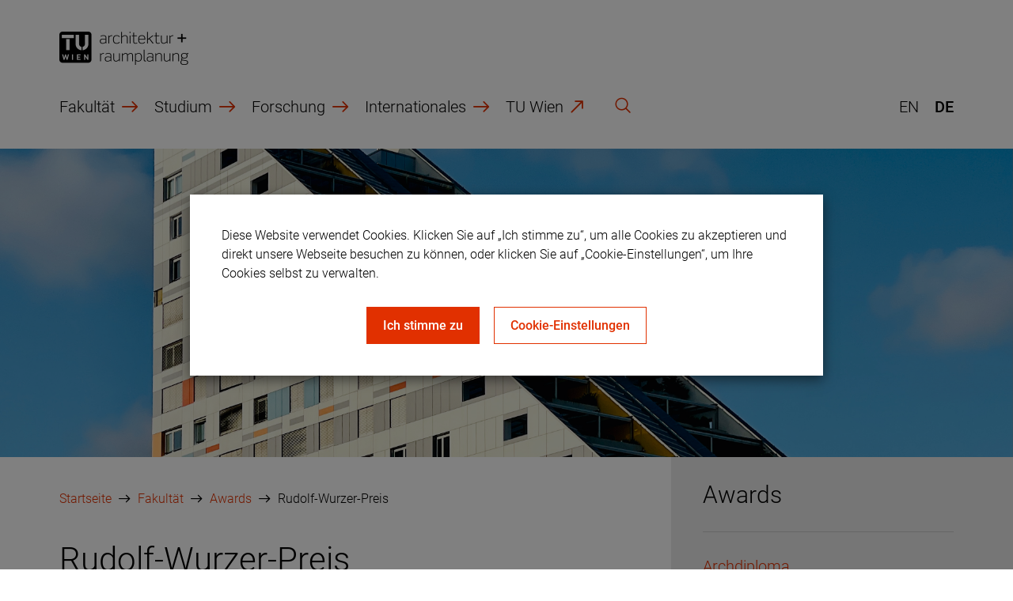

--- FILE ---
content_type: text/html; charset=UTF-8
request_url: https://ar.tuwien.ac.at/fakultaet/Awards/Rudolf-Wurzer-Preis
body_size: 75900
content:



<!DOCTYPE html>
<html lang="de-DE">
    <head>
        <title>
    Rudolf-Wurzer-Preis - ar.tuwien - Fakultät für Architektur und Raumplanung
</title>
        
        

        <meta charset="utf-8">
        <meta http-equiv="X-UA-Compatible" content="IE=edge">
        <meta name="viewport" content="width=device-width, initial-scale=1, maximum-scale=1, user-scalable=no">

                    <link rel="stylesheet" href="/build/website.52e71534e2c7852d635a.css" />
        
        <link rel="shortcut icon" type="image/png" href="/build/website/images/favicon-32x32.png" sizes="32x32">
        <link rel="shortcut icon" type="image/png" href="/build/website/images/favicon-16x16.png" sizes="16x16">
    </head>

        <body class="page- website">
        <header>
            <div class="container">
                <div class="logo-wrapper">
                    <a href="/">
                                                    <img src="/build/website/images/logo.png" alt="">
                                            </a>
                </div>

                <nav class="main hidden-sm hidden-xs">
    <ul class="main">
                    <li class="active">
                                    <a class="collapsed" data-toggle="collapse" href="#main-dropdown-collapse-1" aria-expanded="false" aria-controls="main-dropdown-collapse-1">

                                    Fakultät
                </a>
            </li>
                    <li >
                                    <a class="collapsed" data-toggle="collapse" href="#main-dropdown-collapse-2" aria-expanded="false" aria-controls="main-dropdown-collapse-2">

                                    Studium
                </a>
            </li>
                    <li >
                                    <a class="collapsed" data-toggle="collapse" href="#main-dropdown-collapse-3" aria-expanded="false" aria-controls="main-dropdown-collapse-3">

                                    Forschung
                </a>
            </li>
                    <li >
                                    <a class="collapsed" data-toggle="collapse" href="#main-dropdown-collapse-4" aria-expanded="false" aria-controls="main-dropdown-collapse-4">

                                    Internationales
                </a>
            </li>
                    <li >
                                    <a class="external" href="http://www.tuwien.ac.at/" target="_blank">

                                    TU Wien
                </a>
            </li>
        
        <li class="search">
            <button type="button" data-toggle="modal" data-target="#modal-search">
                <span class="icomoon icon-search" aria-hidden="true"></span>
            </button>
        </li>
    </ul>

    

<ul class="language-switch">
            <li >
                        <a href="/en/faculty/Awards/Rudolf-Wurzer-Preis">
                    
    en
            </a>
        </li>
            <li class="active">
                        <a href="/fakultaet/Awards/Rudolf-Wurzer-Preis">
                    
    de
            </a>
        </li>
    </ul>

</nav>

<button class="nav-toggle visible-sm visible-xs" type="button">
    <span class="inner">
        <span class="icon-bar top"></span>
        <span class="icon-bar middle"></span>
        <span class="icon-bar bottom"></span>
    </span>
</button>

            </div>

            <nav class="main-dropdown hidden-sm hidden-xs">
                        <div id="main-dropdown-collapse-1" class="main-dropdown-collapse collapse">
                <div class="main-dropdown-inner">
                    <div class="container">
                        <div class="nav-elements-wrapper">
                            <div class="row">
                                
                                    <div class="col-md-4">
        <ul class="default">
                            <li >
                                            <a href="/fakultaet/ueber-die-fakultaet">
                                            <span>
                            Über die Fakultät
                        </span>
                    </a>
                </li>
                            <li >
                                            <a href="/fakultaet/Institute">
                                            <span>
                            Institute 
                        </span>
                    </a>
                </li>
                            <li >
                                            <a href="/fakultaet/future.lab">
                                            <span>
                            future.lab
                        </span>
                    </a>
                </li>
                            <li >
                                            <a href="/fakultaet/Dekanat">
                                            <span>
                            Dekanat
                        </span>
                    </a>
                </li>
                            <li >
                                            <a href="/fakultaet/studiendekanat">
                                            <span>
                            Studiendekanat
                        </span>
                    </a>
                </li>
                            <li >
                                            <a href="/fakultaet/Studienkommissionen">
                                            <span>
                            Studienkommissionen
                        </span>
                    </a>
                </li>
                            <li >
                                            <a href="/fakultaet/Fakultaetsrat">
                                            <span>
                            Fakultätsrat
                        </span>
                    </a>
                </li>
                    </ul>
    </div>

    <div class="col-md-4">
        <ul class="default">
                            <li >
                                            <a href="/fakultaet/AKG">
                                            <span>
                            AKG
                        </span>
                    </a>
                </li>
                            <li >
                                            <a href="/fakultaet/Fachschaften">
                                            <span>
                            Fachschaften
                        </span>
                    </a>
                </li>
                            <li >
                                            <a href="/fakultaet/Berufungsverfahren">
                                            <span>
                            Berufungsverfahren
                        </span>
                    </a>
                </li>
                            <li >
                                            <a href="/fakultaet/Habilitationsverfahren">
                                            <span>
                            Habilitationsverfahren
                        </span>
                    </a>
                </li>
                            <li class="active">
                                            <a href="/fakultaet/Awards">
                                            <span>
                            Awards
                        </span>
                    </a>
                </li>
                            <li >
                                            <a href="/fakultaet/Bibliotheken-Labore-Werkstaetten-und-Projektraeume">
                                            <span>
                            Bibliotheken, Labore, Werkstätten und Projekträume
                        </span>
                    </a>
                </li>
                    </ul>
    </div>

                            </div>
                        </div>
                    </div>
                </div>
            </div>
                                <div id="main-dropdown-collapse-2" class="main-dropdown-collapse collapse">
                <div class="main-dropdown-inner">
                    <div class="container">
                        <div class="nav-elements-wrapper">
                            <div class="row">
                                    <div class="col-md-8">
        <ul class="highlights">
                            <li >
                                            <a href="/Studium/Bachelorstudium-Architektur">
                                                                        <span class="ezstring-field">Bachelorstudium</span>
                            <strong>
                                <span class="ezstring-field">Architektur</span>
                            </strong>
                                            </a>
                </li>
                            <li >
                                            <a href="/Studium/Masterstudium-Architektur">
                                                                        <span class="ezstring-field">Masterstudium</span>
                            <strong>
                                <span class="ezstring-field">Architektur</span>
                            </strong>
                                            </a>
                </li>
                            <li >
                                            <a href="/Studium/Bachelorstudium-Raumplanung-und-Raumordnung">
                                                                        <span class="ezstring-field">Bachelorstudium</span>
                            <strong>
                                <span class="ezstring-field">Raumplanung und Raumordnung</span>
                            </strong>
                                            </a>
                </li>
                            <li >
                                            <a href="/Studium/Masterstudium-Raumplanung-und-Raumordnung">
                                                                        <span class="ezstring-field">Masterstudium</span>
                            <strong>
                                <span class="ezstring-field">Raumplanung und Raumordnung</span>
                            </strong>
                                            </a>
                </li>
                            <li >
                                            <a href="/Studium/masterstudium-building-science-and-environment">
                                                                        <span class="ezstring-field">Masterstudium</span>
                            <strong>
                                <span class="ezstring-field">Building Science and Environment</span>
                            </strong>
                                            </a>
                </li>
                            <li >
                                            <a href="/Studium/doktoratsstudien">
                                                                        <strong>
                                <span>
                                    Doktoratsstudien
                                </span>
                            </strong>
                                            </a>
                </li>
                    </ul>
    </div>

                                    <div class="col-md-4">
        <ul class="default">
                            <li >
                                            <a href="/Studium/faqs-architektur">
                                            <span>
                            FAQs Architektur
                        </span>
                    </a>
                </li>
                            <li >
                                            <a href="/Studium/outgoings">
                                            <span>
                            Outgoings
                        </span>
                    </a>
                </li>
                            <li >
                                            <a href="/Studium/Stipendien">
                                            <span>
                            Stipendien
                        </span>
                    </a>
                </li>
                            <li >
                                            <a href="/Studium/Studienangelegenheiten-und-Sprechstunden">
                                            <span>
                            Studienangelegenheiten und Sprechstunden
                        </span>
                    </a>
                </li>
                    </ul>
    </div>


                            </div>
                        </div>
                    </div>
                </div>
            </div>
                                <div id="main-dropdown-collapse-3" class="main-dropdown-collapse collapse">
                <div class="main-dropdown-inner">
                    <div class="container">
                        <div class="nav-elements-wrapper">
                            <div class="row">
                                
                                    <div class="col-md-4">
        <ul class="default">
                            <li >
                                            <a href="/Forschung/Mission-Statement">
                                            <span>
                            Mission Statement
                        </span>
                    </a>
                </li>
                            <li >
                                            <a href="/Forschung/Forschungs-und-Foerderschwerpunkte">
                                            <span>
                            Forschungs- und Förderschwerpunkte
                        </span>
                    </a>
                </li>
                            <li >
                                            <a href="/Forschung/excite-2024">
                                            <span>
                            EXCITE 2024
                        </span>
                    </a>
                </li>
                            <li >
                                            <a href="/Forschung/forschungstag-e">
                                            <span>
                            Forschungstag(e)
                        </span>
                    </a>
                </li>
                            <li >
                                            <a href="/Forschung/Interfakultaere-Zentren">
                                            <span>
                            Interfakultäre Zentren
                        </span>
                    </a>
                </li>
                            <li >
                                            <a href="/Forschung/Links-zur-TUSite-Forschung-und-Innovation">
                                            <span>
                            Links zur TUSite Forschung und Innovation
                        </span>
                    </a>
                </li>
                    </ul>
    </div>


                            </div>
                        </div>
                    </div>
                </div>
            </div>
                                <div id="main-dropdown-collapse-4" class="main-dropdown-collapse collapse">
                <div class="main-dropdown-inner">
                    <div class="container">
                        <div class="nav-elements-wrapper">
                            <div class="row">
                                
                                    <div class="col-md-4">
        <ul class="default">
                            <li >
                                            <a href="/Internationales/Internationale-Kooperationen">
                                            <span>
                            Internationale Kooperationen
                        </span>
                    </a>
                </li>
                            <li >
                                            <a href="/Internationales/JASEC">
                                            <span>
                            JASEC
                        </span>
                    </a>
                </li>
                            <li >
                                            <a href="/Internationales/Double-Degree-Programm">
                                            <span>
                            Double-Degree-Programm
                        </span>
                    </a>
                </li>
                            <li >
                                            <a href="/Internationales/Incoming">
                                            <span>
                            Incoming
                        </span>
                    </a>
                </li>
                            <li >
                                            <a href="/Internationales/Outgoing">
                                            <span>
                            Outgoing
                        </span>
                    </a>
                </li>
                    </ul>
    </div>


                            </div>
                        </div>
                    </div>
                </div>
            </div>
                        </nav>

        </header>

        <nav class="mobile-dropdown visible-sm visible-xs">
    <div class="container">
        <div class="mobile-dropdown-inner">
            <div class="level-wrapper">
                <div class="level root active">
                    

<ul class="language-switch">
            <li >
                        <a href="/en/faculty/Awards/Rudolf-Wurzer-Preis">
                    
    en
            </a>
        </li>
            <li class="active">
                        <a href="/fakultaet/Awards/Rudolf-Wurzer-Preis">
                    
    de
            </a>
        </li>
    </ul>

                    <div class="nav-elements-wrapper">
    <ul class="default">
                    <li class="active">
                                    <a class="next" href="#" data-level-class=".sub._1">
                                    <span>
                        Fakultät
                    </span>
                </a>
            </li>
                    <li >
                                    <a class="next" href="#" data-level-class=".sub._2">
                                    <span>
                        Studium
                    </span>
                </a>
            </li>
                    <li >
                                    <a class="next" href="#" data-level-class=".sub._3">
                                    <span>
                        Forschung
                    </span>
                </a>
            </li>
                    <li >
                                    <a class="next" href="#" data-level-class=".sub._4">
                                    <span>
                        Internationales
                    </span>
                </a>
            </li>
                    <li >
                                    <a class="external" href="http://www.tuwien.ac.at/" target="_blank">
                                    <span>
                        TU Wien
                    </span>
                </a>
            </li>
            </ul>
</div>


                    <div class="search-wrapper">
                        <button type="button" data-toggle="modal" data-target="#modal-search">
                            <span class="icomoon icon-search" aria-hidden="true"></span>
                        </button>
                    </div>
                </div>

                

            <div class="level sub _1">
            <div class="headline-wrapper">
                <a class="back" href="#">
                    Fakultät
                </a>
            </div>

            <div class="nav-elements-wrapper">
                <ul class="highlights">
    </ul>

                <ul class="default">
            <li >
                            <a href="/fakultaet/ueber-die-fakultaet">
                            <span>
                    Über die Fakultät
                </span>
            </a>
        </li>
            <li >
                            <a href="/fakultaet/Institute">
                            <span>
                    Institute 
                </span>
            </a>
        </li>
            <li >
                            <a href="/fakultaet/future.lab">
                            <span>
                    future.lab
                </span>
            </a>
        </li>
            <li >
                            <a href="/fakultaet/Dekanat">
                            <span>
                    Dekanat
                </span>
            </a>
        </li>
            <li >
                            <a href="/fakultaet/studiendekanat">
                            <span>
                    Studiendekanat
                </span>
            </a>
        </li>
            <li >
                            <a href="/fakultaet/Studienkommissionen">
                            <span>
                    Studienkommissionen
                </span>
            </a>
        </li>
            <li >
                            <a href="/fakultaet/Fakultaetsrat">
                            <span>
                    Fakultätsrat
                </span>
            </a>
        </li>
            <li >
                            <a href="/fakultaet/AKG">
                            <span>
                    AKG
                </span>
            </a>
        </li>
            <li >
                            <a href="/fakultaet/Fachschaften">
                            <span>
                    Fachschaften
                </span>
            </a>
        </li>
            <li >
                            <a href="/fakultaet/Berufungsverfahren">
                            <span>
                    Berufungsverfahren
                </span>
            </a>
        </li>
            <li >
                            <a href="/fakultaet/Habilitationsverfahren">
                            <span>
                    Habilitationsverfahren
                </span>
            </a>
        </li>
            <li class="active">
                            <a href="/fakultaet/Awards">
                            <span>
                    Awards
                </span>
            </a>
        </li>
            <li >
                            <a href="/fakultaet/Bibliotheken-Labore-Werkstaetten-und-Projektraeume">
                            <span>
                    Bibliotheken, Labore, Werkstätten und Projekträume
                </span>
            </a>
        </li>
    </ul>

            </div>
        </div>
    

            <div class="level sub _2">
            <div class="headline-wrapper">
                <a class="back" href="#">
                    Studium
                </a>
            </div>

            <div class="nav-elements-wrapper">
                <ul class="highlights">
            <li >
                            <a href="/Studium/Bachelorstudium-Architektur">
                                                <span class="ezstring-field">Bachelorstudium</span>
                    <strong>
                        <span class="ezstring-field">Architektur</span>
                    </strong>
                            </a>
        </li>
            <li >
                            <a href="/Studium/Masterstudium-Architektur">
                                                <span class="ezstring-field">Masterstudium</span>
                    <strong>
                        <span class="ezstring-field">Architektur</span>
                    </strong>
                            </a>
        </li>
            <li >
                            <a href="/Studium/Bachelorstudium-Raumplanung-und-Raumordnung">
                                                <span class="ezstring-field">Bachelorstudium</span>
                    <strong>
                        <span class="ezstring-field">Raumplanung und Raumordnung</span>
                    </strong>
                            </a>
        </li>
            <li >
                            <a href="/Studium/Masterstudium-Raumplanung-und-Raumordnung">
                                                <span class="ezstring-field">Masterstudium</span>
                    <strong>
                        <span class="ezstring-field">Raumplanung und Raumordnung</span>
                    </strong>
                            </a>
        </li>
            <li >
                            <a href="/Studium/masterstudium-building-science-and-environment">
                                                <span class="ezstring-field">Masterstudium</span>
                    <strong>
                        <span class="ezstring-field">Building Science and Environment</span>
                    </strong>
                            </a>
        </li>
            <li >
                            <a href="/Studium/doktoratsstudien">
                                                <strong>
                        <span>
                            Doktoratsstudien
                        </span>
                    </strong>
                            </a>
        </li>
    </ul>

                <ul class="default">
            <li >
                            <a href="/Studium/faqs-architektur">
                            <span>
                    FAQs Architektur
                </span>
            </a>
        </li>
            <li >
                            <a href="/Studium/outgoings">
                            <span>
                    Outgoings
                </span>
            </a>
        </li>
            <li >
                            <a href="/Studium/Stipendien">
                            <span>
                    Stipendien
                </span>
            </a>
        </li>
            <li >
                            <a href="/Studium/Studienangelegenheiten-und-Sprechstunden">
                            <span>
                    Studienangelegenheiten und Sprechstunden
                </span>
            </a>
        </li>
    </ul>

            </div>
        </div>
    

            <div class="level sub _3">
            <div class="headline-wrapper">
                <a class="back" href="#">
                    Forschung
                </a>
            </div>

            <div class="nav-elements-wrapper">
                <ul class="highlights">
    </ul>

                <ul class="default">
            <li >
                            <a href="/Forschung/Mission-Statement">
                            <span>
                    Mission Statement
                </span>
            </a>
        </li>
            <li >
                            <a href="/Forschung/Forschungs-und-Foerderschwerpunkte">
                            <span>
                    Forschungs- und Förderschwerpunkte
                </span>
            </a>
        </li>
            <li >
                            <a href="/Forschung/excite-2024">
                            <span>
                    EXCITE 2024
                </span>
            </a>
        </li>
            <li >
                            <a href="/Forschung/forschungstag-e">
                            <span>
                    Forschungstag(e)
                </span>
            </a>
        </li>
            <li >
                            <a href="/Forschung/Interfakultaere-Zentren">
                            <span>
                    Interfakultäre Zentren
                </span>
            </a>
        </li>
            <li >
                            <a href="/Forschung/Links-zur-TUSite-Forschung-und-Innovation">
                            <span>
                    Links zur TUSite Forschung und Innovation
                </span>
            </a>
        </li>
    </ul>

            </div>
        </div>
    

            <div class="level sub _4">
            <div class="headline-wrapper">
                <a class="back" href="#">
                    Internationales
                </a>
            </div>

            <div class="nav-elements-wrapper">
                <ul class="highlights">
    </ul>

                <ul class="default">
            <li >
                            <a href="/Internationales/Internationale-Kooperationen">
                            <span>
                    Internationale Kooperationen
                </span>
            </a>
        </li>
            <li >
                            <a href="/Internationales/JASEC">
                            <span>
                    JASEC
                </span>
            </a>
        </li>
            <li >
                            <a href="/Internationales/Double-Degree-Programm">
                            <span>
                    Double-Degree-Programm
                </span>
            </a>
        </li>
            <li >
                            <a href="/Internationales/Incoming">
                            <span>
                    Incoming
                </span>
            </a>
        </li>
            <li >
                            <a href="/Internationales/Outgoing">
                            <span>
                    Outgoing
                </span>
            </a>
        </li>
    </ul>

            </div>
        </div>
    

    
            </div>
        </div>
    </div>
</nav>

        <main>
                
        
<section class="content-sujet">
    <div class="image" style="background-image: url('https://ar.tuwien.ac.at/var/storage/images/5/2/3/2/7812325-1-ger-DE/Plakat.jpeg')" aria-label=""></div>
</section>


    <div class="container">
        <div class="row">
            <div class="col-md-8">
                <article>
                    
    <nav class="breadcrumb">
        <ul>
            <li>
                <a href="/">
                        
    Startseite
                </a>
            </li>

                            <li>
                    <a href="/fakultaet">
                        Fakultät
                    </a>
                </li>
                            <li>
                    <a href="/fakultaet/Awards">
                        Awards
                    </a>
                </li>
                            <li>
                    <a href="/fakultaet/Awards/Rudolf-Wurzer-Preis">
                        Rudolf-Wurzer-Preis
                    </a>
                </li>
                    </ul>
    </nav>

                    <section class="page-title">
    <h1>
        <span class="ezstring-field">Rudolf-Wurzer-Preis</span>
    </h1>

            <div class="subtitle">
            <span class="ezstring-field">Rudolf-Wurzer-Preis für Raumplanungsabsolventinnen und -absolventen</span>
        </div>
    
        
        </section>
                                    <section class="content content-area">
        <div class="ezrichtext-field"><p>Die Stadt Wien und die Technische Universit&auml;t Wien stiften den Rudolf-Wurzer-Preis f&uuml;r Raumplanung in Erinnerung daran, dass Rudolf Wurzer 1971 die Studienrichtung Raumplanung an der Technischen Universit&auml;t Wien gegr&uuml;ndet hat und als Wiener Stadtrat 1981 den ersten modernen Stadtentwicklungsplan f&uuml;r Wien veranlasst hat.</p><p>Der Rudolf-Wurzer-Preis f&uuml;r Raumplanung wird vergeben an Absolventen/-innen der einschl&auml;gigen Studienrichtungen &ouml;sterreichischer Universit&auml;ten und Akademien f&uuml;r Abhandlungen (z. B. Diplomarbeiten, Dissertationen, Projektberichte), welche die wissenschaftliche Fundierung der Stadtentwicklung und Raumplanung verbessern oder f&uuml;r probleml&ouml;sende Konzepte, welche der Stadtentwicklungs- und Raumplanungspraxis in &Ouml;sterreich als Vorbild dienen sollen.</p>
</div>

    </section>
                    <section class="content content-area">
        <div class="ezrichtext-field"><h1>Preistr&auml;ger&nbsp;2024</h1><table border="1"><tbody><tr><td><p>Autor</p></td><td><p>Titel</p></td></tr><tr><td><p>Herrn Dipl.-Ing. Niklas H&Ouml;RBURGER</p></td><td><p>REGIO-CITY HAFEN WIEN<br>(Binnen-)H&auml;fen als transformative R&auml;ume</p></td></tr><tr><td><p>Frau Dipl.-Ing.in Yana TSARYNNYK</p></td><td><p>SPATIAL REACTIONS TO WAR: URBAN&nbsp;INSIGHTS FROM REAR AND FRONT<br>STADTR&Auml;UME IM WANDEL DER&nbsp;KRIEGE: EINBLICKE AUS "REAR" UND&nbsp;"FRONT"</p></td></tr></tbody></table><h1>Nominierungen 2024</h1><table border="1"><tbody><tr><td>&nbsp;Autor</td><td>Titel</td></tr><tr><td>Herrn Dipl.-Ing. Benjamin ALTRICHTER</td><td><p>ZUKUNFTSWERKSTATT HEIMATMUSEUM<br>Ein Reallabor als Entwicklungsstrategie f&uuml;r l&auml;ndliche R&auml;ume</p></td></tr><tr><td>Herrn Dipl.-Ing. Fabian HASLEHNER</td><td>GR&Uuml;NE LUNGEN &ndash; SILBER RINGE &ndash; BLAUE MITTE<br>St&auml;dtebauliche Strategien f&uuml;r den trinationalen Raum Basel</td></tr><tr><td>Frau Dipl.-Ing.in Franziska HUMMEL</td><td>die Dreiersiedlung<br>Wiederbelebung des &ouml;ffentlichen Raums<br>einer ehemaligen Arbeiter:innensiedlung</td></tr><tr><td>Frau Dipl.-Ing.in Anna-Maria J&Auml;GER<br>Dipl.-Ing.in MarieTheres SCHWEIGHOFER</td><td>Modellprojekt R&ouml;sselm&uuml;hle</td></tr><tr><td>Frau Dipl.-Ing.in Theresa Lisa JANESCH</td><td>Hilfe, die Alpen gl&uuml;hen!<br>&Uuml;berlegungen zu einem Klimaraumplan f&uuml;r die Stadt Lienz</td></tr><tr><td>Frau Dipl.-Ing.in Verena MATLSCHWEIGER</td><td><br>Rahmenbedingungen und M&ouml;glichkeiten zur Verteilung verbindlicher Fl&auml;chenkontingente in &Ouml;sterreich</td></tr></tbody></table><p><a id="eztoc_3_1"></a></p>
</div>

    </section>
                <section class="gallery">
    <div class="slider-list">
                
            
			<div class="slider-item">
			<div class="image-wrapper" style="background-image: url('https://ar.tuwien.ac.at/var/storage/images/_aliases/gallery/0/1/2/4/7824210-1-ger-DE/01.jpg')">
				<a href="https://ar.tuwien.ac.at/var/storage/images/_aliases/overlay/0/1/2/4/7824210-1-ger-DE/01.jpg" data-fancybox="gallery-180245620" data-caption="">
                    <img src="/build/website/images/1x1.png" alt="">
					<span class="layer">
						<span class="icomoon icon-search" aria-hidden="true"></span>
					</span>
				</a>
			</div>
		</div>
	
            
			<div class="slider-item">
			<div class="image-wrapper" style="background-image: url('https://ar.tuwien.ac.at/var/storage/images/_aliases/gallery/5/1/2/4/7824215-1-ger-DE/02.JPEG')">
				<a href="https://ar.tuwien.ac.at/var/storage/images/_aliases/overlay/5/1/2/4/7824215-1-ger-DE/02.JPEG" data-fancybox="gallery-180245620" data-caption="">
                    <img src="/build/website/images/1x1.png" alt="">
					<span class="layer">
						<span class="icomoon icon-search" aria-hidden="true"></span>
					</span>
				</a>
			</div>
		</div>
	
            
			<div class="slider-item">
			<div class="image-wrapper" style="background-image: url('https://ar.tuwien.ac.at/var/storage/images/_aliases/gallery/0/2/2/4/7824220-1-ger-DE/03.JPEG')">
				<a href="https://ar.tuwien.ac.at/var/storage/images/_aliases/overlay/0/2/2/4/7824220-1-ger-DE/03.JPEG" data-fancybox="gallery-180245620" data-caption="">
                    <img src="/build/website/images/1x1.png" alt="">
					<span class="layer">
						<span class="icomoon icon-search" aria-hidden="true"></span>
					</span>
				</a>
			</div>
		</div>
	
            
			<div class="slider-item">
			<div class="image-wrapper" style="background-image: url('https://ar.tuwien.ac.at/var/storage/images/_aliases/gallery/5/2/2/4/7824225-1-ger-DE/04.JPEG')">
				<a href="https://ar.tuwien.ac.at/var/storage/images/_aliases/overlay/5/2/2/4/7824225-1-ger-DE/04.JPEG" data-fancybox="gallery-180245620" data-caption="">
                    <img src="/build/website/images/1x1.png" alt="">
					<span class="layer">
						<span class="icomoon icon-search" aria-hidden="true"></span>
					</span>
				</a>
			</div>
		</div>
	
            
			<div class="slider-item">
			<div class="image-wrapper" style="background-image: url('https://ar.tuwien.ac.at/var/storage/images/_aliases/gallery/0/3/2/4/7824230-1-ger-DE/05.jpg')">
				<a href="https://ar.tuwien.ac.at/var/storage/images/_aliases/overlay/0/3/2/4/7824230-1-ger-DE/05.jpg" data-fancybox="gallery-180245620" data-caption="">
                    <img src="/build/website/images/1x1.png" alt="">
					<span class="layer">
						<span class="icomoon icon-search" aria-hidden="true"></span>
					</span>
				</a>
			</div>
		</div>
	
            
			<div class="slider-item">
			<div class="image-wrapper" style="background-image: url('https://ar.tuwien.ac.at/var/storage/images/_aliases/gallery/5/3/2/4/7824235-1-ger-DE/06.jpg')">
				<a href="https://ar.tuwien.ac.at/var/storage/images/_aliases/overlay/5/3/2/4/7824235-1-ger-DE/06.jpg" data-fancybox="gallery-180245620" data-caption="">
                    <img src="/build/website/images/1x1.png" alt="">
					<span class="layer">
						<span class="icomoon icon-search" aria-hidden="true"></span>
					</span>
				</a>
			</div>
		</div>
	
            
			<div class="slider-item">
			<div class="image-wrapper" style="background-image: url('https://ar.tuwien.ac.at/var/storage/images/_aliases/gallery/0/4/2/4/7824240-1-ger-DE/07.jpg')">
				<a href="https://ar.tuwien.ac.at/var/storage/images/_aliases/overlay/0/4/2/4/7824240-1-ger-DE/07.jpg" data-fancybox="gallery-180245620" data-caption="">
                    <img src="/build/website/images/1x1.png" alt="">
					<span class="layer">
						<span class="icomoon icon-search" aria-hidden="true"></span>
					</span>
				</a>
			</div>
		</div>
	
            
			<div class="slider-item">
			<div class="image-wrapper" style="background-image: url('https://ar.tuwien.ac.at/var/storage/images/_aliases/gallery/5/4/2/4/7824245-1-ger-DE/08.jpg')">
				<a href="https://ar.tuwien.ac.at/var/storage/images/_aliases/overlay/5/4/2/4/7824245-1-ger-DE/08.jpg" data-fancybox="gallery-180245620" data-caption="">
                    <img src="/build/website/images/1x1.png" alt="">
					<span class="layer">
						<span class="icomoon icon-search" aria-hidden="true"></span>
					</span>
				</a>
			</div>
		</div>
	

    </div>

    <div class="control-wrapper">
        <button class="slider-control prev" type="button">
            <span class="icomoon icon-arrow-left" aria-hidden="true"></span>
        </button>

        <button class="slider-control next" type="button">
            <span class="icomoon icon-arrow" aria-hidden="true"></span>
        </button>
    </div>
</section>
                    <section class="content content-area">
        <div class="ezrichtext-field"><p>Rudolf-Wurzer-Preis &ndash; Preisverleihung&nbsp;2024&nbsp;(Fotos&nbsp;&copy; Dekanat A+R)</p>
</div>

    </section>
                <section class="content content-area">
            <div class="ezrichtext-field"><h1>R&uuml;ckblick</h1>
</div>

    
        
    <div id="accordion-498859324" class="accordion panel-group" role="tablist">
                    <div class="panel">
                <div class="panel-heading" role="tab" id="accordion-498859324-heading-1">
                    <h3 class="panel-title">
                        <a class="collapsed" role="button" data-toggle="collapse" href="#accordion-498859324-collapse-1">
                            <span class="ezstring-field">PreisträgerInnen 2020</span>

                            <span class="toggle-icon">
                                <span class="icomoon icon-plus collapsed" aria-hidden="true"></span>
                                <span class="icomoon icon-minus" aria-hidden="true"></span>
                            </span>
                        </a>
                    </h3>
                </div>
                <div id="accordion-498859324-collapse-1" class="panel-collapse collapse" role="tabpanel">
                    <div class="panel-body">
                                                    <div class="ezrichtext-field"><h1>Preistr&auml;ger 2020</h1><table border="1"><tbody><tr><td><p>Autor</p></td><td><p>Titel</p></td></tr><tr><td><p>Dipl.-Ing. Mag. Dr. Friedrich HAUER</p></td><td><p>"Wasserlinien, Wasserzeichen" Untersuchungen zur morphologischen Relevanz von Wasser und Gew&auml;ssern in der Wiener Stadtbaugeschichte.</p></td></tr></tbody></table><p><a id="eztoc_5_1"></a></p><h1>Anerkennungspreise 2020</h1><table border="1"><tbody><tr><td><p>Autor</p></td><td><p>Titel</p></td></tr><tr><td><p>Dipl.-Ing. Sebastian SATTLEGGER</p></td><td><p>"Die Stadt Weiterbauen" Neue urbane R&auml;ume f&uuml;r Salzburg</p></td></tr><tr><td><p>Dipl.-Ing. Jessica THEUNER</p></td><td><p>"Neue Energie f&uuml;r die Lausitz" Visionen f&uuml;r den Strukturwandel der ostdeutschen Kohleregion</p></td></tr><tr><td><p>Dipl.-Ing. Daniel YOUSSEF</p></td><td><p>"R&auml;umliche Potenzialanalyse und Einsatz erneuerbarer Energietr&auml;ger am Beispiel des Bezirks Baden"&nbsp; Ein Beitrag zur regionalen Energieraumplanung</p></td></tr></tbody></table><p><a id="eztoc_6_1"></a></p><h1>Nominierungen 2020</h1><table border="1"><tbody><tr><td><p>Autor</p></td><td><p>Titel</p></td></tr><tr><td><p>Dipl.-Ing. Dr. Fabian DEMBSKI</p></td><td><p>"Analytical Design Strategies for the Post-Oil City" The Case Study of Greater Paris</p></td></tr><tr><td><p>Dr. Jakob EDER</p></td><td><p>"Thinking Innovation beyond Agglomeration: Opportunities and Challenges for Innovative Firms in the Periphery"</p></td></tr><tr><td><p>Dipl.-Ing. Mag. Dr. Friedrich HAUER</p></td><td><p>"Wasserlinien, Wasserzeichen" Untersuchungen zur morphologischen Relevanz von Wasser und Gew&auml;ssern in der Wiener Stadtbaugeschichte.</p></td></tr><tr><td><p>Dipl.-Ing. Julius HOLL&Auml;NDER</p></td><td><p>"ALLES GEREGELT: ALLE BETEILIGT?" Analyse des "Masterplan f&uuml;r eine partizipative Stadtentwicklung" und dessen Implikationen auf partizipative Prozesse in der Wiener Stadtplanung</p></td></tr><tr><td><p>Dipl.-Ing. Johannes PRIELER</p></td><td><p>"Mobilisierung innerer Nutzungsreserven" Strategie f&uuml;r burgenl&auml;ndische Gemeinden</p></td></tr><tr><td><p>Dipl.-Ing. Sebastian SATTLEGGER</p></td><td><p>"Die Stadt Weiterbauen" Neue urbane R&auml;ume f&uuml;r Salzburg</p></td></tr><tr><td><p>Dipl.-Ing. Jessica THEUNER</p></td><td><p>"Neue Energie f&uuml;r die Lausitz" Visionen f&uuml;r den Strukturwandel der ostdeutschen Kohleregion</p></td></tr><tr><td><p>Dipl.-Ing. Daniel YOUSSEF</p></td><td><p>"R&auml;umliche Potenzialanalyse und Einsatz erneuerbarer Energietr&auml;ger am Beispiel des Bezirks Baden"&nbsp; Ein Beitrag zur regionalen Energieraumplanung</p></td></tr></tbody></table>
</div>

                                            </div>
                </div>
            </div>
                    <div class="panel">
                <div class="panel-heading" role="tab" id="accordion-498859324-heading-2">
                    <h3 class="panel-title">
                        <a class="collapsed" role="button" data-toggle="collapse" href="#accordion-498859324-collapse-2">
                            <span class="ezstring-field">PreisträgerInnen 2022</span>

                            <span class="toggle-icon">
                                <span class="icomoon icon-plus collapsed" aria-hidden="true"></span>
                                <span class="icomoon icon-minus" aria-hidden="true"></span>
                            </span>
                        </a>
                    </h3>
                </div>
                <div id="accordion-498859324-collapse-2" class="panel-collapse collapse" role="tabpanel">
                    <div class="panel-body">
                                                    <div class="ezrichtext-field"><h1>Preistr&auml;ger&nbsp;2022</h1><table border="1"><tbody><tr><td><p>Autor</p></td><td><p>Titel</p></td></tr><tr><td><p>Dipl.-Ing. Patrick Z&Ouml;CHLING</p></td><td><p>"Potential Pielachtal" Integrative Betrachtung als Chance f&uuml;r neue r&auml;umliche Qualit&auml;ten entlang der Mariazellerbahn</p></td></tr></tbody></table><p><a id="eztoc_2_1"></a></p><h1>Anerkennungspreise 2022</h1><table border="1"><tbody><tr><td><p>Autor</p></td><td><p>Titel</p></td></tr><tr><td><p>Dipl.-Ing. Denis WIZKE</p></td><td><p>"Im Zuckerr&uuml;benland" R&uuml;benpl&auml;tze zwischen Zuckerproduktion, Siedlung und Landschaft neu entdecken</p></td></tr><tr><td><p>Dipl.-Ing. David HEINDL</p></td><td><p>"Mobilisierung von Baulandreserven durch Abgaben"</p></td></tr></tbody></table><p><a id="eztoc_3_1"></a></p><h1>Nominierungen 2022</h1><table border="1"><tbody><tr><td>Autor</td><td>Titel</td></tr><tr><td><p>Dipl.-Ing. Matthias TISCHLER</p></td><td><p>"Die Finanzialisierung der Wohnungsproduktion in Wien" Die Finanzmarktn&auml;he von Bautr&auml;gern und deren r&auml;umliche Investitionsmuster im Wiener Wohnungsneubau.</p></td></tr><tr><td><p>Dipl.-Ing.<sup>in</sup> Marion M&Uuml;LLER</p></td><td><p>"Zwischen &Uuml;berf&uuml;llung und Entleerung" Ein Zukunftsbild f&uuml;r das Donaudelta</p></td></tr><tr><td><p>Dipl.-Ing. Denis WIZKE</p></td><td><p>"Im Zuckerr&uuml;benland" R&uuml;benpl&auml;tze zwischen Zuckerproduktion, Siedlung und Landschaft neu entdecken</p></td></tr><tr><td><p>Dipl.-Ing. Patrick Z&Ouml;CHLING</p></td><td><p>"Potential Pielachtal" Integrative Betrachtung als Chance f&uuml;r neue r&auml;umliche Qualit&auml;ten entlang der Mariazellerbahn</p></td></tr><tr><td><p>Dipl.-Ing.<sup>in</sup> Victoria HOFMANN</p></td><td><p>"Daten des Alltags" Eine Analyse zur Versorgung mit alltagsrelevanter&nbsp;&nbsp;Infrastruktur um Zusammenhang mit vulnerablen Bev&ouml;lkerungsgruppen in Wien</p></td></tr><tr><td><p>Dipl.-Ing. Arthur KAMMERHOFER</p></td><td><p>"R&auml;umliche Steuerungswirkungen der Wohnbauf&ouml;rderung" am Beispiel des Wohnbauf&ouml;rderungsgesetzes des Landes Salzburg</p></td></tr><tr><td><p>Dipl.-Ing. Martin LINKSEDER</p></td><td><p>"Merkmale und Ursachen der Nichtverf&uuml;gbarkeit unbebauten Wohnbaulandes" eine analytische Untersuchung in Kooperation mit der Region Urfahr-West</p></td></tr><tr><td><p>Dipl.-Ing. David HEINDL</p></td><td><p>"Mobilisierung von Baulandreserven durch Abgaben&bdquo;</p></td></tr><tr><td><p>Dipl.-Ing. Raffael KORSCHER</p></td><td><p>"Photovoltaik-Freifl&auml;chenanlagen in der Raumplanung" Steuerungsans&auml;tze&nbsp;zwischen Energiewende und nachhaltiger Raumentwicklung</p></td></tr><tr><td><p>Dipl.-Ing. Dr. Aggelos SOTEROPOULOS</p></td><td><p>"Automatisierte Fahrzeuge" Effekte und Einsatz unter Ber&uuml;cksichtigung der Heretogenit&auml;t von Stra&szlig;enr&auml;umen</p></td></tr><tr><td><p>Dipl.-Ing.<sup>in</sup> Dr.<sup>in</sup> Kamile BATUR</p></td><td><p>"Emergencyscape" Politics of Disaster Risk and Urban Renewal in Istanbul</p></td></tr></tbody></table>
</div>

                                            </div>
                </div>
            </div>
                    <div class="panel">
                <div class="panel-heading" role="tab" id="accordion-498859324-heading-3">
                    <h3 class="panel-title">
                        <a class="collapsed" role="button" data-toggle="collapse" href="#accordion-498859324-collapse-3">
                            <span class="ezstring-field">PreisträgerInnen 2018</span>

                            <span class="toggle-icon">
                                <span class="icomoon icon-plus collapsed" aria-hidden="true"></span>
                                <span class="icomoon icon-minus" aria-hidden="true"></span>
                            </span>
                        </a>
                    </h3>
                </div>
                <div id="accordion-498859324-collapse-3" class="panel-collapse collapse" role="tabpanel">
                    <div class="panel-body">
                                                    <div class="ezrichtext-field"><h1>Preistr&auml;gerin 2018</h1><table border="1"><tbody><tr><td><p>Autor</p></td><td><p>Titel</p></td><td><p>Betreuung</p></td></tr><tr><td><p>Dipl.-Ing.<sup>in</sup>&nbsp;Magdalena&nbsp;MAIERHOFER,&nbsp;BSc</p></td><td><p>A&nbsp;hospital is not a&nbsp;tree &ndash; Die Re-Urbanisierung von Krankenhaus und Gesundheit</p></td><td><p>TU Wien</p></td></tr></tbody></table><p><a id="eztoc_2_1_1"></a></p><h1>Anerkennungspreise 2018</h1><table border="1"><tbody><tr><td><p>Autor</p></td><td><p>Titel</p></td></tr><tr><td><p>Dipl.-Ing. Dr.&nbsp;Hartmut DUMKE</p></td><td><p>Erneuerbare Energien f&uuml;r Regionen &ndash; Fl&auml;chenbedarfe und Fl&auml;chenkonkurrenzen</p></td></tr><tr><td><p>Dipl.-Ing.<sup>in&nbsp;</sup>Maria WASSERBURGER, BSc</p></td><td><p>(RE)AKTIVIERUNG VON WOHNUNGSLEERSTAND &ndash; Ein Beitrag zur Deckung des Wohnraumbedarfs in &ouml;sterreichischen St&auml;dten</p></td></tr><tr><td><p>Dipl.-Ing.&nbsp;Jan GARTNER</p></td><td><p>RAUMPIONIERE &ndash; CROWDFUNDING F&Uuml;R URBANE PROJEKTE</p></td></tr></tbody></table><p><a id="eztoc_3_1_1"></a></p><h1>Nominierungen 2018</h1><table border="1"><tbody><tr><td><p>Autor</p></td><td><p>Titel</p></td></tr><tr><td><p>Assoz.-Prof. Dipl.-Ing. Dr.-techn.&nbsp;Wolfgang&nbsp;ANDEXLINGER</p></td><td><p>Alpine&nbsp;Urbanisierung.&nbsp;Transformation&nbsp;r&auml;umlicher&nbsp;Strukturen in Tirol</p></td></tr><tr><td><p>Dipl.-Ing.&nbsp;Peter LANER,&nbsp;Bakk.techn</p></td><td><p>Funktionale Regionen in der Raumplanung.&nbsp;Kriterien zur Abgrenzung von Planungsregionen in S&uuml;dtirol</p></td></tr><tr><td><p>Dipl.-Ing.&nbsp;Alejandro Javier Sosa&nbsp;PROTSAI,&nbsp;BSc</p></td><td><p>ATHE UTOPIAN NEOLIBERAL GLOBAL MANIFESTO</p></td></tr><tr><td><p>Dipl.-Ing.<sup>in&nbsp;</sup>Agatha&nbsp;HAUSER</p></td><td><p>Gender Planning.&nbsp;Ein&nbsp;Planungstool&nbsp;f&uuml;r&nbsp;eine&nbsp;gendergerechte Planung</p></td></tr><tr><td><p>Anna&nbsp;HABERL,&nbsp;Bakk.phil. BA MA&nbsp;</p></td><td><p>Von der&nbsp;Baugruppe&nbsp;zur&nbsp;Quartiersgruppe.&nbsp;Aspekte&nbsp;gemeinschaftlicher&nbsp;Bau- und&nbsp;Wohnprojekte&nbsp;f&uuml;r&nbsp;die&nbsp;Quartiersentwicklung</p></td></tr><tr><td><p>Dipl.-Ing.&nbsp;David&nbsp;SCHWAB,&nbsp;BSc</p></td><td><p>Sozialer&nbsp;Wohnbau&nbsp;f&uuml;r&nbsp;Stadtregionen.&nbsp;Grundlagen&nbsp;und&nbsp;Eckpunkte&nbsp;f&uuml;r&nbsp;eine&nbsp;stadtregionale Wohnbaustrategie</p></td></tr><tr><td><p>Dipl.-Ing.&nbsp;Stefan&nbsp;MAYR,&nbsp;BSc&nbsp;und Dipl.-Ing.&nbsp;Fabian&nbsp;M&Uuml;LLER,&nbsp;BSc</p></td><td><p>FOKUS BRIGITTENAU.&nbsp;Entwicklungsstrategien f&uuml;r den Norden des Zwanzigsten Wiener Gemeindebezirks</p></td></tr></tbody></table>
</div>

                                            </div>
                </div>
            </div>
                    <div class="panel">
                <div class="panel-heading" role="tab" id="accordion-498859324-heading-4">
                    <h3 class="panel-title">
                        <a class="collapsed" role="button" data-toggle="collapse" href="#accordion-498859324-collapse-4">
                            <span class="ezstring-field">PreisträgerInnen, Würdigungen und Nominierungen 2016</span>

                            <span class="toggle-icon">
                                <span class="icomoon icon-plus collapsed" aria-hidden="true"></span>
                                <span class="icomoon icon-minus" aria-hidden="true"></span>
                            </span>
                        </a>
                    </h3>
                </div>
                <div id="accordion-498859324-collapse-4" class="panel-collapse collapse" role="tabpanel">
                    <div class="panel-body">
                                                    <div class="ezrichtext-field"><h1>Preistr&auml;gerInnen 2016</h1><table border="1"><tbody><tr><td><p>Autor</p></td><td><p>Titel</p></td><td><p>Betreuung</p></td></tr><tr><td><p>DI, Bakk.techn. Bernhard SIQUANS</p></td><td><p>ZWISCHENDRIN. Intermedi&auml;re Organisationen in der gemeinwesenorientierten Quartiersentwicklung in Wien</p></td><td><p>TU Wien</p></td></tr><tr><td><p>DI Kamile BATUR</p></td><td><p>Umk&auml;mpfte Interventionen: Eine Kriegstopographie. Strategien und Taktiken der Stadterneuerung in Istanbul.</p></td><td><p>TU Wien</p></td></tr></tbody></table><p><a id="eztoc_2_1_1"></a></p><h1>W&uuml;rdigungen 2016</h1><table border="1"><tbody><tr><td><p>Autor</p></td><td><p>Titel</p></td></tr><tr><td><p>DI Dr.techn. Stefan GLAWISCHNIG</p></td><td><p>AN URBAN MONITORING SYSTEM FOR LARGE-SCALE BUILDING ENERGY ASSESSMENT</p></td></tr><tr><td><p>DI Lejla DELJKIC</p></td><td><p>REFUGEE CAMPS ARCHITECTURE OF AN EXILE with special emphasis on the collective center Mihatovi&#263;i</p></td></tr><tr><td><p>DI Gregor DOBLINGER</p></td><td><p>Ma.Ad.Man Urbanization Urbanisation and matters in urban planning: investigation of a utopia and the design of an urban toy.</p></td></tr></tbody></table><p><a id="eztoc_3_1_1"></a></p><h1>Nominierungen 2016</h1><table border="1"><tbody><tr><td><p>DI Benedikt WINKELMAYER</p></td><td><p>Auf Distanz zu den Nachbarn: Planerisch-rechtlicher Umgang mit Seveso-Betrieben im Kontext der &ouml;rtlichen Raumordnung</p></td></tr><tr><td><p>DI David GROISS</p></td><td><p>EAST END STRATEGIEN ZUR URBANEN TRANSFORMATION ZWISCHEN ERDBERGER MAIS UND SIMMERINGER HAIDE</p></td></tr><tr><td><p>DI Alice EIGNER</p></td><td><p>AFAR ARCHITECTURE IN TRANSITION From mobile structures towards permanent settlements</p></td></tr><tr><td><p>Dr.rer soc.oec. Mag.rer.soc.oec. Mag.rer.nat. Gudrun Rita HAINDLMAIER</p></td><td><p>Positioning of cities City rankings as instruments between government and governance</p></td></tr><tr><td><p>DI Katharina TREML</p></td><td><p>Mit Aussicht auf Aussicht. Neue Raumpotentiale im Spannungsfeld &Ouml;ffentlich und Privat am Beispiel Wien.</p></td></tr></tbody></table>
</div>

                                            </div>
                </div>
            </div>
                    <div class="panel">
                <div class="panel-heading" role="tab" id="accordion-498859324-heading-5">
                    <h3 class="panel-title">
                        <a class="collapsed" role="button" data-toggle="collapse" href="#accordion-498859324-collapse-5">
                            <span class="ezstring-field">PreisträgerInnen 2014</span>

                            <span class="toggle-icon">
                                <span class="icomoon icon-plus collapsed" aria-hidden="true"></span>
                                <span class="icomoon icon-minus" aria-hidden="true"></span>
                            </span>
                        </a>
                    </h3>
                </div>
                <div id="accordion-498859324-collapse-5" class="panel-collapse collapse" role="tabpanel">
                    <div class="panel-body">
                                                    <div class="ezrichtext-field"><table border="1" style="width:100%;"><thead><tr><th scope="col">Author</th><th scope="col">Titel</th><th scope="col">Betreuung</th></tr></thead><tbody><tr><td>Dipl.-Ing. Daniela ALLMEIER</td><td>StadtLandREGION Portrait-Vision-Strategie</td><td>TU Wien</td></tr><tr><td>Dipl.-Ing. Stefan GROH</td><td>einmischen? Stadtentwicklung und zivile Initative</td><td>TU Wien</td></tr><tr><td>DDI Sabine LUTZ</td><td>Sozialraumorientierte Steuerungsstrategien in der Stadterneuerungspraxis als Ansatz zur Verringerung von gro&szlig;st&auml;dtischen Benachteiligungsph&auml;nomenen - am Beispiel von Berlin| Moabit [D] &amp; Wien | Simmering [AUT]</td><td>TU Wien</td></tr><tr><td>Dipl.-Ing. Vera SERIAKOV und Dipl.-Ing. Nela KADIC</td><td>SKOPJE. ABSEITS DER KULISSE STRATEGIEN F&Uuml;R EINE JUNGE HAUPTSTADT</td><td>TU Wien</td></tr></tbody></table><p>&nbsp;</p>
</div>

                                            </div>
                </div>
            </div>
                    <div class="panel">
                <div class="panel-heading" role="tab" id="accordion-498859324-heading-6">
                    <h3 class="panel-title">
                        <a class="collapsed" role="button" data-toggle="collapse" href="#accordion-498859324-collapse-6">
                            <span class="ezstring-field">PreisträgerInnen 2012</span>

                            <span class="toggle-icon">
                                <span class="icomoon icon-plus collapsed" aria-hidden="true"></span>
                                <span class="icomoon icon-minus" aria-hidden="true"></span>
                            </span>
                        </a>
                    </h3>
                </div>
                <div id="accordion-498859324-collapse-6" class="panel-collapse collapse" role="tabpanel">
                    <div class="panel-body">
                                                    <div class="ezrichtext-field"><table border="1" style="width:100%;"><thead><tr><th scope="col">Author</th><th scope="col">Titel</th><th scope="col">Betreung</th></tr></thead><tbody><tr><td>Dipl.-Ing. Dr.rer.soc.oec. Gerlinde Gutheil-Knopp-Kirchwald</td><td>Familiengerechte Wohnungspolitik im urbanen Raum. Modellgest&uuml;tzte Evaluierung und Politikvorschl&auml;ge f&uuml;r die Stadtregion Wien und M&uuml;nchen</td><td>TU Wien</td></tr><tr><td>Dipl.-Ing. Dr.techn. Emanuela Semlitsch</td><td>Spielr&auml;ume lassen - Performative Interventionen im Kontext der Stadt</td><td>TU Wien</td></tr><tr><td>Dipl.-Ing. Anna Resch</td><td>&gt;LENDLABOR &lt; vom leerstand zur ressource &gt;</td><td>TU Graz</td></tr><tr><td>Dipl.-Ing. Lisa Enzenhofer</td><td>&gt;LENDLABOR &lt; vom leerstand zur ressource &gt;</td><td>TU Graz</td></tr><tr><td>Mag.rer.nat. Christine Pointl</td><td>Nutzungspotenziale urbaner Branchen. Erhebung und indikatorbasierte Bewertung der Brachfl&auml;chen in Wien</td><td>TU Wien</td></tr></tbody></table><p>&nbsp;</p>
</div>

                                            </div>
                </div>
            </div>
                    <div class="panel">
                <div class="panel-heading" role="tab" id="accordion-498859324-heading-7">
                    <h3 class="panel-title">
                        <a class="collapsed" role="button" data-toggle="collapse" href="#accordion-498859324-collapse-7">
                            <span class="ezstring-field">PreisträgerInnen und Würdigungen 2010</span>

                            <span class="toggle-icon">
                                <span class="icomoon icon-plus collapsed" aria-hidden="true"></span>
                                <span class="icomoon icon-minus" aria-hidden="true"></span>
                            </span>
                        </a>
                    </h3>
                </div>
                <div id="accordion-498859324-collapse-7" class="panel-collapse collapse" role="tabpanel">
                    <div class="panel-body">
                                                    <div class="ezrichtext-field"><h1>Preistr&auml;gerInnen 2010</h1><table border="1" style="width:100%;"><thead><tr><th scope="col">Autor</th><th scope="col">Titel</th></tr></thead><tbody><tr><td>Dipl.-Ing. Dr. Beatrix Haselsberger</td><td>Reshaping Europe. Borders&acute; Impact on Territorial Cohesion"</td></tr><tr><td>Univ.Ass. Dipl.-Ing. Dr. Norbert Trolf</td><td>"Gr&uuml;n als Marktwert - der Einfluss der Gr&uuml;n- und Freifl&auml;chen auf die Preisbildung am Grundst&uuml;cksmarkt am Beispiel Wien"</td></tr></tbody></table><p>&nbsp;</p><h1>W&uuml;rdigungen 2010</h1><table border="1" style="width:100%;"><thead><tr><th scope="col">Autor</th><th scope="col">Titel</th></tr></thead><tbody><tr><td>Dipl.-Ing. Daniel Paul Glaser</td><td>Die postmaterielle Stadt. St&auml;dtebauliche Strategien und Szenarien f&uuml;r eine strukturell nachhaltige Gesellschaft</td></tr><tr><td>Arch. DI Heidi Pretterhofer und Arch. DI Dieter Spath</td><td>"Land_Rurbanismus oder Leben im postruralem Raum"</td></tr></tbody></table><p>&nbsp;</p>
</div>

                                            </div>
                </div>
            </div>
                    <div class="panel">
                <div class="panel-heading" role="tab" id="accordion-498859324-heading-8">
                    <h3 class="panel-title">
                        <a class="collapsed" role="button" data-toggle="collapse" href="#accordion-498859324-collapse-8">
                            <span class="ezstring-field">Preisträger und Würdigung 2008</span>

                            <span class="toggle-icon">
                                <span class="icomoon icon-plus collapsed" aria-hidden="true"></span>
                                <span class="icomoon icon-minus" aria-hidden="true"></span>
                            </span>
                        </a>
                    </h3>
                </div>
                <div id="accordion-498859324-collapse-8" class="panel-collapse collapse" role="tabpanel">
                    <div class="panel-body">
                                                    <div class="ezrichtext-field"><h1>Preistr&auml;gerInnen 2008</h1><table border="1"><thead><tr><th scope="col">Autor</th><th scope="col">Titel</th></tr></thead><tbody><tr><td>Dipl.-Ing. Dr. Hannes Schaffer</td><td>Europaregion - Menschen in Centrope</td></tr><tr><td>Dipl.-Ing. Mag.rer.soc.oec. Dr.rer.soc.oec. Oliver Frey</td><td>Orte.Netze.Milieus - Zur kommunalen Steuerung kreativer Milieus in einer "amalgamen Stadt"<br><a id="eztoc_2_1_1_1"></a></td></tr></tbody></table><p>&nbsp;</p><h1>W&uuml;rdigungen 2008</h1><table border="1"><thead><tr><th scope="col">Autor</th><th scope="col">Titel</th></tr></thead><tbody><tr><td>Dipl.-Ing. Dr. Gabriele Tatzberger</td><td>A Global Economic Integration Zone in Central Europe? Vienna-Bratislava-Gy&ouml;r as a Laboratory for EU Territorial Cohesion Policy</td></tr></tbody></table><p>&nbsp;</p>
</div>

                                            </div>
                </div>
            </div>
                    <div class="panel">
                <div class="panel-heading" role="tab" id="accordion-498859324-heading-9">
                    <h3 class="panel-title">
                        <a class="collapsed" role="button" data-toggle="collapse" href="#accordion-498859324-collapse-9">
                            <span class="ezstring-field">Preisträger und Würdigung 2006</span>

                            <span class="toggle-icon">
                                <span class="icomoon icon-plus collapsed" aria-hidden="true"></span>
                                <span class="icomoon icon-minus" aria-hidden="true"></span>
                            </span>
                        </a>
                    </h3>
                </div>
                <div id="accordion-498859324-collapse-9" class="panel-collapse collapse" role="tabpanel">
                    <div class="panel-body">
                                                    <div class="ezrichtext-field"><h1>Preistr&auml;ger 2006</h1><table border="1" style="width:100%;"><thead><tr><th scope="col">Autor</th><th scope="col">Titel</th></tr></thead><tbody><tr><td>Dipl.-Ing. Dr. Hans Kramar</td><td>Innovation durch Agglomeration, zu den Standortfaktoren der Wissensproduktion</td></tr></tbody></table><p>&nbsp;</p><h1>W&uuml;rdigung 2006</h1><table border="1" style="width:100%;"><thead><tr><th scope="col">Autor</th><th scope="col">Titel</th></tr></thead><tbody><tr><td>Dipl.-Ing. Dr. Petra Dasch&uuml;tz</td><td>Fl&auml;chenbedarf, Freizeitmobilit&auml;t und Aktionsraum von Kindern und Jugendlichen in der Stadt</td></tr></tbody></table><p>&nbsp;</p>
</div>

                                            </div>
                </div>
            </div>
                    <div class="panel">
                <div class="panel-heading" role="tab" id="accordion-498859324-heading-10">
                    <h3 class="panel-title">
                        <a class="collapsed" role="button" data-toggle="collapse" href="#accordion-498859324-collapse-10">
                            <span class="ezstring-field">PreisträgerInnen 2004</span>

                            <span class="toggle-icon">
                                <span class="icomoon icon-plus collapsed" aria-hidden="true"></span>
                                <span class="icomoon icon-minus" aria-hidden="true"></span>
                            </span>
                        </a>
                    </h3>
                </div>
                <div id="accordion-498859324-collapse-10" class="panel-collapse collapse" role="tabpanel">
                    <div class="panel-body">
                                                    <div class="ezrichtext-field"><table border="1"><thead><tr><th scope="col">Autor</th><th scope="col">Titel</th></tr></thead><tbody><tr><td>Dipl.-Ing. Dr. Arne Arnberger</td><td>Modellierung sozialer Tragf&auml;higkeitsgrenzen von Erholungsgebieten - dargestellt am Erholungsgebiet Wienerberg</td></tr><tr><td>Ao.Univ.Prof. Dipl.-Ing. Dr. Georg Hauger</td><td>Grundlagen der Verkehrs&ouml;kologie</td></tr><tr><td>Dipl.-Ing. Andreas Falch und Arch.Dipl.-Ing. Friedrich Falch</td><td>Lawinendamm/Alpinarium Galt&uuml;r</td></tr></tbody></table>
</div>

                                            </div>
                </div>
            </div>
                    <div class="panel">
                <div class="panel-heading" role="tab" id="accordion-498859324-heading-11">
                    <h3 class="panel-title">
                        <a class="collapsed" role="button" data-toggle="collapse" href="#accordion-498859324-collapse-11">
                            <span class="ezstring-field">PreisträgerInnen 2002</span>

                            <span class="toggle-icon">
                                <span class="icomoon icon-plus collapsed" aria-hidden="true"></span>
                                <span class="icomoon icon-minus" aria-hidden="true"></span>
                            </span>
                        </a>
                    </h3>
                </div>
                <div id="accordion-498859324-collapse-11" class="panel-collapse collapse" role="tabpanel">
                    <div class="panel-body">
                                                    <div class="ezrichtext-field"><table border="1"><thead><tr><th scope="col">Autor</th><th scope="col">Titel</th></tr></thead><tbody><tr><td>Dipl.-Ing. Dr. Andreas Hofer</td><td>Die Rolle des europ&auml;ischen St&auml;dtebaus in Lateinamerika</td></tr><tr><td>Dipl.-Ing. Dr. Andreas Voigt</td><td>Raumbezogene Simulation und &ouml;rtliche Raumplanung</td></tr><tr><td>Dipl.-Ing. Reinhard Seiss</td><td>Informationsvermittlung und Bewusstseinsbildung in der Raumplanung</td></tr></tbody></table>
</div>

                                            </div>
                </div>
            </div>
                    <div class="panel">
                <div class="panel-heading" role="tab" id="accordion-498859324-heading-12">
                    <h3 class="panel-title">
                        <a class="collapsed" role="button" data-toggle="collapse" href="#accordion-498859324-collapse-12">
                            <span class="ezstring-field">Preisträgerin 2001</span>

                            <span class="toggle-icon">
                                <span class="icomoon icon-plus collapsed" aria-hidden="true"></span>
                                <span class="icomoon icon-minus" aria-hidden="true"></span>
                            </span>
                        </a>
                    </h3>
                </div>
                <div id="accordion-498859324-collapse-12" class="panel-collapse collapse" role="tabpanel">
                    <div class="panel-body">
                                                    <div class="ezrichtext-field"><table border="1"><thead><tr><th scope="col">Autor</th><th scope="col">Titel</th></tr></thead><tbody><tr><td>Dipl.-Ing. Dr. Sabine Mayer</td><td>Relationale Raumplanung</td></tr></tbody></table>
</div>

                                            </div>
                </div>
            </div>
            </div>

</section>
    
                </article>
            </div>
            <div class="col-md-4">
                <div class="sidebar-helper"></div>

<div class="sidebar-wrapper">
    <aside class="fill-fluid right">
        
    <div class="headline-wrapper">
        <h2>
            <span class="ezstring-field">Awards</span>
        </h2>
    </div>

    <nav class="sub">
        <ul>
                            <li >
                                            <a href="/fakultaet/Awards/Archdiploma">
                                            Archdiploma
                    </a>
                </li>
                            <li >
                                            <a href="/fakultaet/Awards/Pfann-Ohmann-Preis">
                                            Pfann-Ohmann-Preis
                    </a>
                </li>
                            <li class="active">
                                            <a href="/fakultaet/Awards/Rudolf-Wurzer-Preis">
                                            Rudolf-Wurzer-Preis
                    </a>
                </li>
                            <li >
                                            <a href="/fakultaet/Awards/Weitere-Preise-und-Auszeichnungen">
                                            Weitere Preise und Auszeichnungen
                    </a>
                </li>
                    </ul>
    </nav>


<div class="back-link">
    <a href="/fakultaet/Awards">
        <span>
                
    Zurück
        </span>
    </a>
</div>


        

        <div class="fill"></div>
    </aside>
</div>
            </div>
        </div>
    </div>
        </main>

        <footer>
            <div class="container">
                <div class="row">
                    <div class="col-md-7 col-sm-6">
                        <nav class="meta">
    <div class="row">
        <div class="col-md-6">
            <ul>
            <li >
                            <a href="/News">
                            News
            </a>
        </li>
            <li >
                            <a href="/Termine">
                            Termine
            </a>
        </li>
            <li >
                            <a href="/Stellen">
                            Stellen
            </a>
        </li>
    </ul>

        </div>
        <div class="col-md-6">
            <ul>
                <ul>
            <li >
                            <a href="/Studium/faqs-architektur">
                            FAQs Architektur
            </a>
        </li>
            <li >
                            <a href="/Links">
                            Links
            </a>
        </li>
            <li >
                            <a href="/Services">
                            Services
            </a>
        </li>
            <li >
                            <a href="/Downloads">
                            Downloads
            </a>
        </li>
            <li >
                            <a href="/impressum">
                            Impressum
            </a>
        </li>
            <li >
                            <a href="/fakultaet/Dekanat">
                            Dekanat
            </a>
        </li>
    </ul>

                

            <ul class="login">
            <li>
                <a href="https://ar.tuwien.ac.at/Login">
                        
    Login
                </a>
            </li>
        </ul>
    
            </ul>
        </div>
    </div>
</nav>
                    </div>
                    <div class="col-md-5 col-sm-6">
                        <div class="text-wrapper content-area">
                                
    <div class="ezrichtext-field"><p><strong>Fakult&auml;t f&uuml;r Architektur und Raumplanung</strong><br>Technische Universit&auml;t Wien<br>Karlsplatz 13<br>1040 Wien<br><a href="/Anfahrt/karlsplatz">Info und Anfahrt</a></p></div>
                        </div>
                    </div>
                </div>
            </div>
        </footer>

        
<div class="modal fade" id="modal-search" tabindex="-1">
    <div class="modal-dialog">
        <div class="container">
            <div class="row">
                <div class="col-md-6 col-md-offset-3">
                    <form action="/Suche" method="get">
                        <input class="form-control big" type="search" name="s" placeholder="Suche">

                        <button type="submit">
                            <span class="icomoon icon-search" aria-hidden="true"></span>
                        </button>
                    </form>
                </div>
            </div>
        </div>
    </div>

    <button class="close" type="button" data-dismiss="modal" aria-label="Schließen">
        <span class="icomoon icon-close" aria-hidden="true"></span>
    </button>
</div>


                    <script src="/build/runtime.52e71534e2c7852d635a.js"></script>
<script src="/build/website.52e71534e2c7852d635a.js"></script>
        
        
<div class="modal fade" id="modal-cookie-notice" tabindex="-1" role="dialog" aria-hidden="true">
    <div class="modal-dialog modal-dialog-centered" role="document">
        <div class="modal-content">
            <div class="start-wrapper">
                <div class="text content-area">
                        
    Diese Website verwendet Cookies. Klicken Sie auf „Ich stimme zu“, um alle Cookies zu akzeptieren und direkt unsere Webseite besuchen zu können, oder klicken Sie auf „Cookie-Einstellungen“, um Ihre Cookies selbst zu verwalten.

                </div>

                <div class="button-wrapper">
                    <button class="button primary accept-all" data-dismiss="modal" aria-label="Close">
                            
    Ich stimme zu
                    </button>

                    <button class="button secondary settings">
                            
    Cookie-Einstellungen
                    </button>
                </div>
            </div>

            <div class="settings-wrapper hidden">
                <div class="text content-area">
                        
    Hier können Sie die Cookie-Einstellungen verschiedener Tools, die auf dieser Domain und ihren Subdomains verwendet werden, einsehen bzw. ändern.
                </div>

                <div class="text">
                    <div class="checkbox-wrapper">
                        <div class="checkbox">
                            <label>
                                <input type="checkbox" name="base" value="1" checked disabled>
                                <span class="icon" aria-hidden="true"></span>
                                    
    Technisch notwendige Cookies
                                <span class="small">
                                        
    Diese Cookies werden für den Betrieb der Website benötigt und können nicht deaktiviert werden.
                                </span>
                            </label>
                        </div>
                    </div>
                </div>

                <div class="button-wrapper">
                    <button class="button primary accept-settings" data-dismiss="modal" aria-label="Close">
                            
    Einstellungen speichern
                    </button>

                    <button class="button secondary back">
                            
    Zurück
                    </button>
                </div>
            </div>
        </div>
    </div>
</div>
        
        <!-- Valentino Rossi 46 -->
    </body>
</html>
